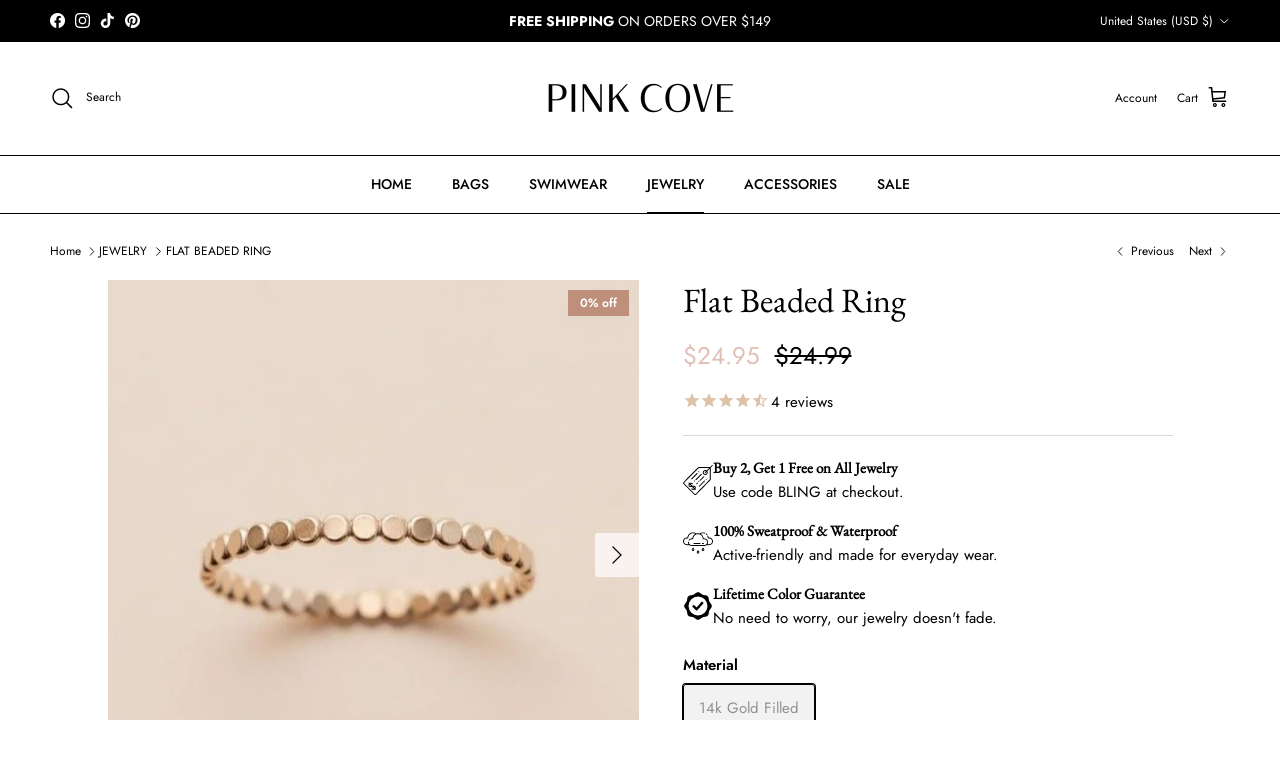

--- FILE ---
content_type: image/svg+xml
request_url: https://www.pinkcove.com/cdn/shop/files/rain-umbrella-svgrepo-com.svg?v=1759373630&width=90
body_size: 784
content:
<svg xml:space="preserve" viewBox="0 0 512 512" xmlns:xlink="http://www.w3.org/1999/xlink" xmlns="http://www.w3.org/2000/svg" id="Layer_1" version="1.1" width="800px" height="800px" fill="#000000">
<g>
	<g>
		<path d="M446.979,162.261c-3.154,0-6.296,0.228-9.403,0.681c-0.968-10.7-3.692-21.057-8.134-30.894
			c-1.728-3.827-6.23-5.528-10.059-3.802c-3.827,1.729-5.529,6.232-3.801,10.059c4.768,10.561,7.186,21.842,7.185,33.5
			c-0.006,0.154-0.01,0.31-0.011,0.465c-0.015,2.414,1.118,4.692,3.052,6.137c1.934,1.445,4.438,1.886,6.75,1.188
			c4.676-1.412,9.528-2.128,14.421-2.128c27.468,0,49.815,22.347,49.815,49.815c0,27.468-22.346,49.815-49.815,49.815H415.77
			c6.686-10.216,10.589-22.409,10.589-35.503c0-35.853-29.168-65.021-65.02-65.021c-3.156,0-6.3,0.229-9.409,0.682
			c-3.032-33.14-22.855-61.479-50.851-76.472c12.16-6.906,25.816-10.525,40.112-10.525c9.918,0,19.606,1.758,28.796,5.225
			c3.931,1.483,8.316-0.499,9.798-4.429c1.482-3.928-0.501-8.315-4.429-9.797c-10.911-4.118-22.406-6.205-34.165-6.205
			c-20.789,0-40.447,6.437-57.088,18.633c-9.032-2.795-18.615-4.321-28.553-4.321c-9.705,0-19.074,1.449-27.921,4.119
			c-16.583-12.069-36.144-18.431-56.82-18.431c-50.371,0-91.878,38.675-96.38,87.892c-3.108-0.453-6.252-0.682-9.409-0.682
			C29.168,162.261,0,191.43,0,227.282c0,35.853,29.168,65.021,65.02,65.021h44.11c11.139,8.944,25.267,14.312,40.631,14.312h211.578
			c15.364,0,29.491-5.368,40.631-14.312h45.009c35.853,0,65.021-29.168,65.021-65.021S482.832,162.261,446.979,162.261z
			 M361.341,291.409h-211.58c-27.468,0-49.814-22.347-49.814-49.815c0-4.2-3.404-7.603-7.603-7.603
			c-4.199,0-7.603,3.403-7.603,7.603c0,13.094,3.904,25.287,10.589,35.503H65.02c-27.468,0-49.814-22.347-49.814-49.815
			c0-27.468,22.346-49.815,49.814-49.815c4.895,0,9.747,0.716,14.422,2.128c2.309,0.698,4.815,0.258,6.75-1.188
			c1.933-1.446,3.066-3.724,3.051-6.137c-0.001-0.155-0.005-0.311-0.012-0.434c0-44.983,36.596-81.58,81.579-81.58
			c14.124,0,27.626,3.529,39.677,10.276c-28.242,14.926-48.268,43.398-51.316,76.723c-3.108-0.453-6.252-0.682-9.409-0.682
			c-20.508,0-40.049,9.849-52.273,26.346c-2.5,3.374-1.791,8.136,1.583,10.636c3.374,2.499,8.136,1.791,10.636-1.584
			c9.508-12.833,24.108-20.193,40.055-20.193c4.894,0,9.746,0.716,14.421,2.128c2.307,0.698,4.807,0.259,6.741-1.181
			c1.932-1.441,3.068-3.711,3.061-6.121c0-0.163-0.005-0.325-0.012-0.457c0-44.983,36.596-81.579,81.579-81.579
			s81.579,36.596,81.578,81.547c-0.006,0.155-0.01,0.31-0.011,0.466c-0.015,2.414,1.118,4.692,3.052,6.137
			c1.932,1.445,4.437,1.885,6.75,1.188c4.676-1.412,9.528-2.128,14.422-2.128c27.468,0,49.814,22.347,49.814,49.815
			S388.808,291.409,361.341,291.409z"></path>
	</g>
</g>
<g>
	<g>
		<path d="M414.547,108.698c-4.221-4.902-8.953-9.398-14.061-13.362c-3.317-2.575-8.093-1.972-10.668,1.344
			c-2.575,3.318-1.973,8.095,1.345,10.669c4.309,3.344,8.301,7.137,11.862,11.272c1.503,1.747,3.627,2.641,5.764,2.641
			c1.757,0,3.523-0.606,4.958-1.842C416.931,116.681,417.288,111.881,414.547,108.698z"></path>
	</g>
</g>
<g>
	<g>
		<path d="M177.261,339.479c-1.442-1.591-3.488-2.499-5.636-2.499s-4.194,0.908-5.636,2.499
			c-4.029,4.449-17.175,19.778-17.175,30.291c0,12.577,10.232,22.81,22.81,22.81s22.81-10.233,22.81-22.81
			C194.436,359.257,181.29,343.928,177.261,339.479z M171.625,377.374c-4.193,0-7.603-3.41-7.603-7.59
			c0.081-2.122,3.301-7.585,7.606-13.274c4.302,5.68,7.518,11.139,7.6,13.26C179.229,373.963,175.818,377.374,171.625,377.374z"></path>
	</g>
</g>
<g>
	<g>
		<path d="M347.641,339.479c-1.442-1.591-3.488-2.499-5.636-2.499c-2.147,0-4.194,0.908-5.636,2.499
			c-4.029,4.449-17.175,19.778-17.175,30.291c0,12.577,10.232,22.81,22.81,22.81s22.81-10.233,22.81-22.81
			C364.816,359.257,351.67,343.928,347.641,339.479z M342.007,377.374c-4.193,0-7.603-3.41-7.603-7.59
			c0.081-2.122,3.301-7.585,7.606-13.274c4.302,5.68,7.517,11.139,7.6,13.26C349.61,373.963,346.2,377.374,342.007,377.374z"></path>
	</g>
</g>
<g>
	<g>
		<path d="M262.452,383.848c-1.442-1.591-3.488-2.499-5.636-2.499c-2.147,0-4.194,0.908-5.636,2.499
			c-4.029,4.448-17.175,19.778-17.175,30.291c0,12.577,10.232,22.81,22.81,22.81c12.577,0,22.81-10.232,22.81-22.81
			C279.626,403.626,266.481,388.296,262.452,383.848z M256.816,421.742c-4.193,0-7.603-3.41-7.603-7.59
			c0.081-2.122,3.301-7.585,7.606-13.274c4.302,5.681,7.518,11.14,7.6,13.26C264.419,418.332,261.009,421.742,256.816,421.742z"></path>
	</g>
</g>
<g>
	<g>
		<path d="M291.284,256.654H186.016c-4.199,0-7.603,3.403-7.603,7.603s3.404,7.603,7.603,7.603h105.269
			c4.199,0,7.602-3.403,7.602-7.603S295.483,256.654,291.284,256.654z"></path>
	</g>
</g>
<g>
	<g>
		<path d="M351.099,256.654h-25.115c-4.199,0-7.603,3.403-7.603,7.603s3.404,7.603,7.603,7.603h25.115
			c4.199,0,7.603-3.403,7.603-7.603S355.298,256.654,351.099,256.654z"></path>
	</g>
</g>
</svg>

--- FILE ---
content_type: image/svg+xml
request_url: https://www.pinkcove.com/cdn/shop/files/warranty-term-svgrepo-com.svg?v=1759295308&width=90
body_size: -681
content:
<svg xmlns="http://www.w3.org/2000/svg" data-name="Layer 1" viewBox="0 0 52 52" height="800px" width="800px" fill="#000000"><path d="M26,2c3,0,5.43,3.29,8.09,4.42s6.82.51,8.84,2.65,1.51,6.07,2.65,8.84S50,23,50,26s-3.29,5.43-4.42,8.09-.51,6.82-2.65,8.84-6.07,1.53-8.84,2.65S29,50,26,50s-5.43-3.29-8.09-4.42-6.82-.51-8.84-2.65-1.53-6.07-2.65-8.84S2,29,2,26s3.29-5.43,4.42-8.09.51-6.82,2.65-8.84,6.07-1.53,8.84-2.65S23,2,26,2Zm0,7.58A16.42,16.42,0,1,0,42.42,26h0A16.47,16.47,0,0,0,26,9.58Zm7.62,9.15,1.61,1.52a1.25,1.25,0,0,1,0,1.51L25.08,33.07a2.07,2.07,0,0,1-1.61.7,2.23,2.23,0,0,1-1.61-.7L16.37,27.6a1,1,0,0,1-.1-1.42l.1-.11L18,24.56a1.1,1.1,0,0,1,1.54-.07l.07.07,3.89,4,8.59-9.8A1.1,1.1,0,0,1,33.62,18.73Z"></path></svg>

--- FILE ---
content_type: image/svg+xml
request_url: https://www.pinkcove.com/cdn/shop/files/price-tag-3-svgrepo-com.svg?v=1759295308&width=90
body_size: 427
content:
<svg xmlns:xlink="http://www.w3.org/1999/xlink" xmlns="http://www.w3.org/2000/svg" xml:space="preserve" version="1.1" id="Capa_1" viewBox="0 0 59.998 59.998" height="800px" width="800px" fill="#000000">

<g>

<path d="M59.206,0.293c-0.391-0.391-1.023-0.391-1.414,0L54.085,4H30.802L1.532,33.511c-0.666,0.666-1.033,1.553-1.033,2.495   s0.367,1.829,1.033,2.495l20.466,20.466c0.687,0.687,1.588,1.031,2.491,1.031c0.907,0,1.814-0.347,2.509-1.041l28.501-29.271V5.414   l3.707-3.707C59.597,1.316,59.597,0.684,59.206,0.293z M53.499,28.874L25.574,57.553c-0.596,0.596-1.566,0.596-2.162,0   L2.946,37.087c-0.596-0.596-0.596-1.566,0.003-2.165L31.636,6h20.449l-4.833,4.833C46.461,10.309,45.516,10,44.499,10   c-2.757,0-5,2.243-5,5s2.243,5,5,5s5-2.243,5-5c0-1.017-0.309-1.962-0.833-2.753l4.833-4.833V28.874z M47.499,15   c0,1.654-1.346,3-3,3s-3-1.346-3-3s1.346-3,3-3c0.462,0,0.894,0.114,1.285,0.301l-1.992,1.992c-0.391,0.391-0.391,1.023,0,1.414   C43.987,15.902,44.243,16,44.499,16s0.512-0.098,0.707-0.293l1.992-1.992C47.386,14.106,47.499,14.538,47.499,15z"></path>

<path d="M42.246,31.281L31.64,41.888c-0.391,0.391-0.391,1.023,0,1.414c0.195,0.195,0.451,0.293,0.707,0.293   s0.512-0.098,0.707-0.293L43.66,32.695c0.391-0.391,0.391-1.023,0-1.414S42.637,30.891,42.246,31.281z"></path>

<path d="M45.779,27.74c-0.181,0.189-0.29,0.449-0.29,0.71c0,0.27,0.109,0.529,0.29,0.71c0.189,0.189,0.449,0.29,0.71,0.29   c0.26,0,0.52-0.101,0.699-0.29c0.19-0.181,0.301-0.44,0.301-0.71c0-0.261-0.11-0.521-0.301-0.71   C46.818,27.37,46.159,27.37,45.779,27.74z"></path>

<path d="M37.296,19.26c0.391-0.391,0.391-1.023,0-1.414c-0.391-0.391-1.023-0.391-1.414,0L25.275,28.453   c-0.391,0.391-0.391,1.023,0,1.414c0.195,0.195,0.451,0.293,0.707,0.293s0.512-0.098,0.707-0.293L37.296,19.26z"></path>

<path d="M33.761,31.281c0.195,0.195,0.451,0.293,0.707,0.293s0.512-0.098,0.707-0.293l7.071-7.071c0.391-0.391,0.391-1.023,0-1.414   s-1.023-0.391-1.414,0l-7.071,7.071C33.37,30.258,33.37,30.891,33.761,31.281z"></path>

<path d="M28.104,35.523l-1.414,1.414c-0.391,0.391-0.391,1.023,0,1.414c0.195,0.195,0.451,0.293,0.707,0.293   s0.512-0.098,0.707-0.293l1.414-1.414c0.391-0.391,0.391-1.023,0-1.414S28.494,35.133,28.104,35.523z"></path>

<path d="M17.497,28.745c0.256,0,0.512-0.098,0.707-0.293l10.606-10.606c0.391-0.391,0.391-1.023,0-1.414s-1.023-0.391-1.414,0   L16.79,27.038c-0.391,0.391-0.391,1.023,0,1.414C16.985,28.647,17.241,28.745,17.497,28.745z"></path>

<path d="M31.639,14.6c0.26,0,0.521-0.1,0.71-0.29c0.181-0.189,0.29-0.439,0.29-0.71c0-0.26-0.109-0.52-0.3-0.71   c-0.37-0.37-1.03-0.37-1.41,0.01c-0.18,0.181-0.29,0.44-0.29,0.7s0.11,0.521,0.29,0.71C31.119,14.5,31.379,14.6,31.639,14.6z"></path>

<path d="M22.449,31.28c-0.19,0.189-0.29,0.439-0.29,0.71c0,0.27,0.1,0.52,0.29,0.699c0.18,0.19,0.439,0.301,0.71,0.301   c0.26,0,0.52-0.11,0.699-0.29c0.19-0.19,0.301-0.45,0.301-0.71c0-0.261-0.11-0.521-0.301-0.71   C23.489,30.91,22.818,30.91,22.449,31.28z"></path>

<path d="M32.349,34.109c0.181-0.18,0.29-0.439,0.29-0.71c0-0.26-0.109-0.52-0.29-0.71c-0.38-0.37-1.04-0.37-1.42,0   c-0.18,0.19-0.29,0.45-0.29,0.71c0,0.271,0.11,0.521,0.29,0.71c0.19,0.19,0.45,0.29,0.71,0.29S32.159,34.3,32.349,34.109z"></path>

<path d="M24.651,47.627c0.615-0.929,0.909-2.041,0.814-3.172c-0.078-0.944-0.533-1.797-1.28-2.403   c-0.765-0.619-1.769-0.903-2.738-0.781l-2.802,0.35l-3.846-3.846c1.114-0.529,2.485-0.344,3.406,0.577   c0.391,0.391,1.023,0.391,1.414,0s0.391-1.023,0-1.414c-1.707-1.707-4.352-1.918-6.293-0.635l-0.779-0.779   c-0.391-0.391-1.023-0.391-1.414,0s-0.391,1.023,0,1.414l0.781,0.781c-0.614,0.928-0.908,2.041-0.813,3.172   c0.078,0.943,0.533,1.797,1.279,2.402c0.765,0.619,1.763,0.904,2.739,0.783l2.802-0.35l3.836,3.836   c-1.111,0.501-2.51,0.318-3.396-0.568c-0.391-0.391-1.023-0.391-1.414,0c-0.391,0.39-0.391,1.023,0,1.414   c0.943,0.944,2.199,1.465,3.535,1.465c0.996,0,1.946-0.291,2.757-0.829l0.622,0.622c0.195,0.195,0.451,0.293,0.707,0.293   s0.512-0.098,0.707-0.293c0.391-0.391,0.391-1.023,0-1.414L24.651,47.627z M14.871,42.092c-0.438,0.054-0.889-0.072-1.231-0.352   c-0.319-0.26-0.514-0.62-0.547-1.016c-0.044-0.536,0.07-1.059,0.295-1.532l2.742,2.742L14.871,42.092z M21.695,43.255   c0.433-0.059,0.886,0.072,1.229,0.351c0.32,0.26,0.515,0.62,0.548,1.016c0.044,0.536-0.07,1.059-0.296,1.532l-2.741-2.741   L21.695,43.255z"></path>

</g>

<g></g>

<g></g>

<g></g>

<g></g>

<g></g>

<g></g>

<g></g>

<g></g>

<g></g>

<g></g>

<g></g>

<g></g>

<g></g>

<g></g>

<g></g>

</svg>